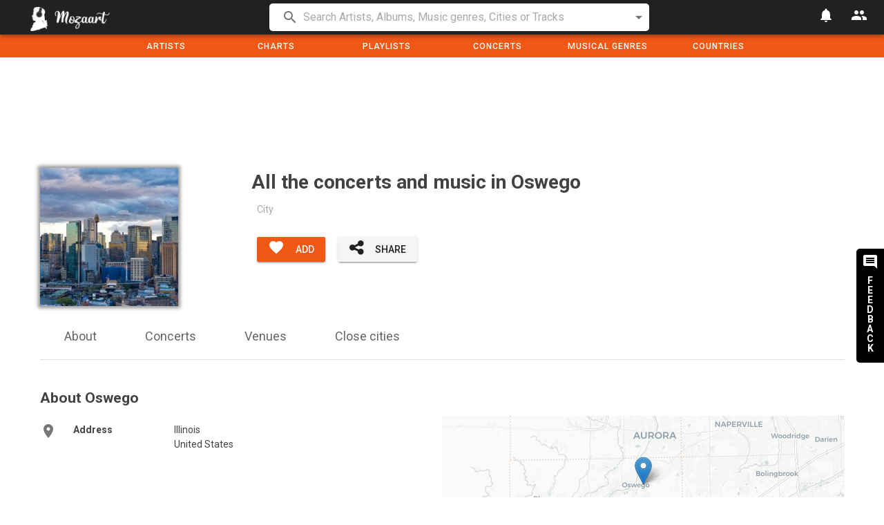

--- FILE ---
content_type: text/html; charset=utf-8
request_url: https://mozaart.com/en/city/oswego-us
body_size: 10030
content:
<!DOCTYPE html prefix="og: http://ogp.me/ns#">
  <html lang="en">
  <head>
    <meta charset="utf-8">
    <meta http-equiv="X-UA-Compatible" content="IE=edge">
    <meta name="viewport" content="width=device-width, initial-scale=1">
    <meta name="author" content="">
    <link rel="preconnect" href="https://fonts.gstatic.com" crossorigin>
    <link rel="preconnect" href="https://cdnjs.cloudflare.com" crossorigin>
    <link rel="preconnect" href="https://www.youtube.com" crossorigin>
    <link rel="preconnect" href="https://www.google-analytics.com" crossorigin>
    <link rel="preconnect" href="https://yt3.ggpht.com" crossorigin>
    <link rel="preconnect" href="https://i.scdn.co" crossorigin>
    <link rel="preconnect" href="https://i.ytimg.com" crossorigin>
    <link rel="preload" type="font/woff2" crossorigin href="https://maxcdn.bootstrapcdn.com/font-awesome/4.7.0/fonts/fontawesome-webfont.woff2?v=4.7.0" as="font">
    <link href="/css/app-f2af548fdf90094be0aa9bfcc6bb4edc.css?vsn=d" rel="preload" as="style" onload="this.onload=null;this.rel='stylesheet'">
    <link href="https://maxcdn.bootstrapcdn.com/font-awesome/4.7.0/css/font-awesome.min.css" rel="preload" as="style" onload="this.onload=null;this.rel='stylesheet'">
    <link href='https://fonts.googleapis.com/css?family=Roboto:300,400,500,700|Material+Icons' rel="preload" as="style" onload="this.onload=null;this.rel='stylesheet'">
    <link href="https://cdnjs.cloudflare.com/ajax/libs/vuetify/1.5.19/vuetify.min.css" rel="preload" as="style"  onload="this.onload=null;this.rel='stylesheet'">
    <link href="/css/app-f2af548fdf90094be0aa9bfcc6bb4edc.css?vsn=d" rel="stylesheet"  media="none" onload="if(media!='all')media='all'">
    <link href="https://maxcdn.bootstrapcdn.com/font-awesome/4.7.0/css/font-awesome.min.css" rel="stylesheet"  media="none" onload="if(media!='all')media='all'">
    <link href='https://fonts.googleapis.com/css?family=Roboto:300,400,500,700|Material+Icons' rel="stylesheet"  media="none" onload="if(media!='all')media='all'">
    <link href="https://cdnjs.cloudflare.com/ajax/libs/vuetify/1.5.18/vuetify.min.css" rel="stylesheet"  media="none" onload="if(media!='all')media='all'">
    <link rel="apple-touch-icon" sizes="57x57" href="/images/apple-icon-57x57.png">
    <link rel="apple-touch-icon" sizes="60x60" href="/images/apple-icon-60x60.png">
    <link rel="apple-touch-icon" sizes="72x72" href="/images/apple-icon-72x72.png">
    <link rel="apple-touch-icon" sizes="76x76" href="/images/apple-icon-76x76.png">
    <link rel="apple-touch-icon" sizes="114x114" href="/images/apple-icon-114x114.png">
    <link rel="apple-touch-icon" sizes="120x120" href="/images/apple-icon-120x120.png">
    <link rel="apple-touch-icon" sizes="144x144" href="/images/apple-icon-144x144.png">
    <link rel="apple-touch-icon" sizes="152x152" href="/images/apple-icon-152x152.png">
    <link rel="apple-touch-icon" sizes="180x180" href="/images/apple-icon-180x180.png">
    <link rel="icon" type="image/png" sizes="192x192"  href="/images/android-icon-192x192.png">
    <link rel="icon" type="image/png" sizes="32x32" href="/images/favicon-32x32.png">
    <link rel="icon" type="image/png" sizes="96x96" href="/images/favicon-96x96.png">
    <link rel="icon" type="image/png" sizes="16x16" href="/images/favicon-16x16.png">
    <link rel="manifest" href="/manifest/manifest.json">
    <meta name="msapplication-TileColor" content="#ffffff">
    <meta name="msapplication-TileImage" content="/ms-icon-144x144.png">
    <meta name="theme-color" content="#ffffff">
<title>Oswego: Upcoming concerts,  List of venues - Mozaart</title>
<meta name="description" content="Upcoming concerts and List of venues in Oswego. Discover what is comming to Oswego This Weekend." />
<meta name="robots" content="index, follow" />
<meta name="keywords" content="playlist, radio, artists, letter, music band, singers,free, legal,listen"/>
<meta property="og:title" content="Oswego: Upcoming concerts,  List of venues - Mozaart"/>
<meta property="og:url" content="https://mozaart.com/en/city/oswego-us" />
<meta property="og:type" content="article" />
<meta property="og:description" content="Upcoming concerts and List of venues in Oswego. Discover what is comming to Oswego This Weekend." />
<meta property="og:image" content="https://mozaart.com/images/city.png" />
<meta name="twitter:card" content="summary_large_image">
<meta name="twitter:site" content="@Mozaart_en" />
<meta name="twitter:title" content="Oswego: Upcoming concerts,  List of venues - Mozaart" />
<meta name="twitter:description" content="Upcoming concerts and List of venues in Oswego. Discover what is comming to Oswego This Weekend." />
<meta name="twitter:image" content="https://mozaart.com/images/city.png" />
<link rel="stylesheet" href="//unpkg.com/leaflet/dist/leaflet.css">


<link href="https://mozaart.com/es/city/oswego-us" hreflang="es" rel="alternate">

<link href="https://mozaart.com/fr/city/oswego-us" hreflang="fr" rel="alternate">

<link href="https://mozaart.com/it/city/oswego-us" hreflang="it" rel="alternate">

<link href="https://mozaart.com/de/city/oswego-us" hreflang="de" rel="alternate">

<link href="https://mozaart.com/pt/city/oswego-us" hreflang="pt" rel="alternate">

<link href="https://mozaart.com/ca/city/oswego-us" hreflang="ca" rel="alternate">

<link href="https://mozaart.com/city/oswego-us" hreflang="x-default" rel="alternate">

<link href="https://mozaart.com/en/city/oswego-us" rel="canonical">
    <script async src="https://pagead2.googlesyndication.com/pagead/js/adsbygoogle.js?client=ca-pub-9227766110669176"
         crossorigin="anonymous"></script>
    <script type="text/javascript">
      window.csrf_token = "AAQyDBY0ITF1Iz0MADwwBWFZD380fhtREGZ9dzvE1tTE-cWj-aMJD9w0";
      locale = "en";
    </script>
    <script>
    (function(i,s,o,g,r,a,m){i['GoogleAnalyticsObject']=r;i[r]=i[r]||function(){
    (i[r].q=i[r].q||[]).push(arguments)},i[r].l=1*new Date();a=s.createElement(o),
    m=s.getElementsByTagName(o)[0];a.async=1;a.src=g;m.parentNode.insertBefore(a,m)
    })(window,document,'script','https://www.google-analytics.com/analytics.js','ga');
    ga('create', 'UA-106137608-3', 'auto');
    ga('send', 'pageview');
    </script>
  </head>
  <style>
  #overlay{
    position: absolute;
    width: 100%;
    height: 100vh;
    background-color: #fff;
    z-index:100000;
  }
  #spinner{
    width: 100%;
    height: 100%;
    background: url(/images/spinning.gif) no-repeat center center;
  }
  </style>
  <body>
    <div id="inspire">
      <div id="overlay" v-if="overlay">
        <div id="spinner"></div>
      </div>
      <div id="feedback-container" @click="feedback=true">
        <v-icon>comment</v-icon>
        <span class="hidden-xs-only" id="feedback-text">FEEDBACK</span>
      </div>
      <div data-app="true" class="application page-main theme--light">
        <div class="application--wrap">
          <div class="content" id="main-holder">
            <v-toolbar
              color="grey darken-4"
              height="50"
              dark
              app
              fixed
            >
              <v-toolbar-side-icon class="hidden-md-and-up" @click.stop="dialogmenu = true"></v-toolbar-side-icon>
              <v-toolbar-title id="toolbar-title">

                <a href="/en"><img id="logo" alt="Mozaart logo" v-lazy="'/images/long-logo.png'"></a>
              </v-toolbar-title>
              <v-spacer></v-spacer>
              <v-btn icon @click="notification">
                <v-icon>notifications</v-icon>
              </v-btn>
              <v-btn icon v-if="!connected" @click="login = true">
                <v-icon>people</v-icon>
              </v-btn>
              <v-menu v-if="connected"
                 bottom
                 origin="center center"
                 transition="scale-transition"
                 offset-y
               >
                 <v-btn
                  slot="activator"
                  icon
                 >
                 <img class="round-img avatar-img" v-if="user_data.user_image" :src="user_data.user_image">
                 <v-icon  v-if="!user_data.user_image">person</v-icon>
                 </v-btn>
               <v-list>
                 <v-list-tile @click="moveTo('/en/myaccount')">
                  <v-list-tile-title>{{user_data.username}}</v-list-tile-title>
                </v-list-tile>
                <v-divider></v-divider>
                 <v-list-tile @click="">
                  <v-list-tile-title><a href="/api/auth/logout">Log out</a></v-list-tile-title>
                </v-list-tile>
               </v-list>
              </v-menu>
            </v-toolbar>
            <v-snackbar
              v-model="snackbar"
              :timeout="timeout"
              top
              white
            >
              {{ snack_text }}
              <v-btn
                color="white"
                flat
                @click="snackbar = false"
              >
                Close
              </v-btn>
            </v-snackbar>
            <div id="search-holder">
              <div  class="container search-container layout row wrap">
              <div  class="flex lg12 md10 offset-md1">
              <v-autocomplete
                :items="items"
                background-color="white"
                color="black"
                item-text="name"
                placeholder='Search Artists, Albums, Music genres, Cities or Tracks'
                :filter="idemFilter"
                return-object=true
                :search-input.sync="search"
                hide-no-data
                persistent-hint="true"
                prepend-inner-icon="search"
                v-model="select"
                @keyup.enter="querySearch"
                dense
                attach
              >
              <template slot="item" slot-scope="{ item, tile }">
                <v-list-tile-content>
                  <v-list-tile-title v-text="item.name"></v-list-tile-title>
                </v-list-tile-content>
                <v-list-tile-action>
                  <span v-if="item.type=='genre_page'">Music genre</span>
                  <span v-if="item.type=='playlist_page'">Playlist</span>
                  <span v-if="item.type=='artist_page'">Artist<v-icon v-if="connected" small @click.stop="toggle_favorite(item['slug'], 'artist')">add</v-icon></span>
                  <span v-if="item.type=='album_page'">Album<v-icon v-if="connected" small @click.stop="toggle_favorite(item['slug'], 'album')">add</v-icon></span>
                  <span v-if="item.type=='venue_page'">Venue<v-icon v-if="connected" small @click.stop="toggle_favorite(item['slug'], 'venue')">add</v-icon></span>
                  <span v-if="item.type=='city_page'">City<v-icon v-if="connected" small @click.stop="toggle_favorite(item['slug'], 'city')">add</v-icon></span>
                </v-list-tile-action>
              </template>
            </v-autocomplete>
              </div>
              </div>
            </div>
            <template>
              <v-tabs
                fixed-tabs color="#f15815"
                slider-color="yellow"
                class="hidden-sm-and-down"
                height="33"
                dark
              >
              <div class="v-tabs__div header-menu-tab">
                <a class="v-tabs__item v-tabs__item--active no-underline" href="/en/artists">
Artists
                </a>
              </div>
              <div class="v-tabs__div header-menu-tab">
                <a class="v-tabs__item v-tabs__item--active no-underline" href="/en/playlists/t/chart">
Charts
                </a>
              </div>
                <div class="v-tabs__div header-menu-tab">
                  <a class="v-tabs__item v-tabs__item--active no-underline" href="/en/playlists">
Playlists
                  </a>
                </div>
                <div class="v-tabs__div header-menu-tab">
                  <a class="v-tabs__item v-tabs__item--active no-underline" href="/en/concerts">
Concerts
                  </a>
                </div>
                <div class="v-tabs__div header-menu-tab">
                  <a class="v-tabs__item v-tabs__item--active no-underline" href="/en/genres">
Musical Genres
                  </a>
                </div>
                <div class="v-tabs__div header-menu-tab">
                  <a class="v-tabs__item v-tabs__item--active no-underline" href="/en/countries">
Countries
                  </a>
                </div>
              </v-tabs>
            </template>
          <div id="grid-container">
            <div class="container" id="inside-grid-container">
              <div class="ad-holder">
                <!-- Header Mozaart -->

                <ins class="adsbygoogle"
                     style="display:inline-block;width:720px;height:150px"
                     data-ad-client="ca-pub-9227766110669176"
                     data-ad-slot="2099782058"></ins>

                <script>
                     (adsbygoogle = window.adsbygoogle || []).push({});
                </script>
              </div>
<div class="layout row wrap">
  <div class="flex lg3 md3 sm5 xs5 text-sm-left text-xs-center">
    <img class="flex top-section-img" alt="Picture of Oswego" src="/images/city.png">
  </div>
  <div class="flex lg9 md9 sm7 xs7 text-xs-left">
    <div class="layout row wrap top-section-infos">
      <div class="flex sm12 xs12">
        <h1>
All the concerts and music in Oswego
        </h1>
      </div>
      <div class="flex xs12">
        <div class="layout row wrap">
          <div class="top-section-info-text flex md4 hidden-sm-and-down">
City
          </div>
        </div>
      </div>
      <div class="flex xs12 top-section-buttons">
        <v-btn color="#f15815" class="white--text btn-small" @click="toggle_favorite('oswego-us', 'city')" v-if="(user_data && !is_favorite('oswego-us', 'city')) || !connected">
          <v-icon left dark class="btn-small-icon">favorite</v-icon><span class="hidden-xs-only">Add</span>
        </v-btn>
        <v-btn color="grey" class="white--text btn-small" @click="toggle_favorite('oswego-us', 'city')" v-if="user_data && is_favorite('oswego-us', 'city')">
          <v-icon left dark class="btn-small-icon">check</v-icon><span class="hidden-xs-only">Added</span>
        </v-btn>
        <v-btn color="light-gray" class="btn-small" @click="sharePage('top')">
          <v-icon left dark class="btn-small-icon">fa-share-alt</v-icon><span class="hidden-xs-only">Share</span>
        </v-btn>
      </div>
    </div>
  </div>
</div>
<div class="layout row wrap">
  <div class="flex xs12 text-xs-center top-anchor-container">
    <div class="layout row wrap">
      <div class="top-anchor">
        <a href="#about" class="anchor-link">About</a>
      </div>
      <div class="top-anchor">
        <a href="#concerts" class="anchor-link">Concerts</a>
      </div>
      <div class="top-anchor">
        <a href="#venues" class="anchor-link">Venues</a>
      </div>
      <div class="top-anchor">
        <a href="#cities" class="anchor-link">Close cities</a>
      </div>
    </div>
  </div>
</div>
<a name="about" class="section-anchor"></a>
<div class="layout row wrap section-container">
  <div class="flex xs12 text-xs-left section-title">
    <h2>
About Oswego
    </h2>
  </div>
  <div class="flex xs12">
    <div class="layout row wrap">
      <div class="flex md6 xs12 text-xs-left">
        <div class="layout row wrap location-item-line">
          <div class="flex sm1 xs2">
            <b><v-icon clas="">location_on</v-icon></b>
          </div>
          <div class="flex sm3 hidden-xs-only">
             <b>Address</b>
          </div>
          <div class="flex sm8 xs10">

            <div>
Illinois
            </div>

            <div>
              <a href="/en/c/united-states">
United States
              </a>
            </div>
          </div>
        </div>
      </div>
      <div class="map-event-holder flex md6 hidden-sm-and-down">
        <template>
          <l-map id="map-event"
            :zoom="10"
            :center="[41.6832,-88.3382]"
            :bounds="bounds"
            ref="map"
          >
            <l-tile-layer :url="url"></l-tile-layer>
            <l-marker class="pointer" :lat-lng="[41.6832,-88.3382]"></l-marker>
          </l-map>
        </template>
      </div>
    </div>
  </div>
</div>
<a name="concerts" class="section-anchor"></a>



<a name="venues" class="section-anchor"></a>
<div class="layout row wrap section-container">
  <div class="flex xs12 text-xs-left section-title">
    <h2>
Venues in Oswego
    </h2>
  </div>
  <div class="flex xs12">
    <div class="layout row wrap">

    </div>
  </div>
</div>
<a name="cities" class="section-anchor"></a>
<div class="layout row wrap section-container">
  <div class="flex xs12 text-xs-left section-title">
    <h2>
Close cities Oswego
    </h2>
  </div>
  <div class="flex xs12">
    <div class="layout row wrap">

      <div class="flex lg3 md3 sm4 xs6 venue-item-div text-xs-left">
        <a class="" href="/en/city/arlington-us">
        <v-icon>location_city</v-icon> Arlington
        </a>
      </div>

      <div class="flex lg3 md3 sm4 xs6 venue-item-div text-xs-left">
        <a class="" href="/en/city/waterford-us">
        <v-icon>location_city</v-icon> Waterford
        </a>
      </div>

      <div class="flex lg3 md3 sm4 xs6 venue-item-div text-xs-left">
        <a class="" href="/en/city/williamsport-us">
        <v-icon>location_city</v-icon> Williamsport
        </a>
      </div>

      <div class="flex lg3 md3 sm4 xs6 venue-item-div text-xs-left">
        <a class="" href="/en/city/gun-barrel-city-us">
        <v-icon>location_city</v-icon> Gun Barrel City
        </a>
      </div>

      <div class="flex lg3 md3 sm4 xs6 venue-item-div text-xs-left">
        <a class="" href="/en/city/alexander-us">
        <v-icon>location_city</v-icon> Alexander
        </a>
      </div>

      <div class="flex lg3 md3 sm4 xs6 venue-item-div text-xs-left">
        <a class="" href="/en/city/west-haven-us">
        <v-icon>location_city</v-icon> West Haven
        </a>
      </div>

      <div class="flex lg3 md3 sm4 xs6 venue-item-div text-xs-left">
        <a class="" href="/en/city/zimmerman-us">
        <v-icon>location_city</v-icon> Zimmerman
        </a>
      </div>

      <div class="flex lg3 md3 sm4 xs6 venue-item-div text-xs-left">
        <a class="" href="/en/city/franklin-us">
        <v-icon>location_city</v-icon> Franklin
        </a>
      </div>

      <div class="flex lg3 md3 sm4 xs6 venue-item-div text-xs-left">
        <a class="" href="/en/city/honesdale-us">
        <v-icon>location_city</v-icon> Honesdale
        </a>
      </div>

      <div class="flex lg3 md3 sm4 xs6 venue-item-div text-xs-left">
        <a class="" href="/en/city/corinth-us">
        <v-icon>location_city</v-icon> Corinth
        </a>
      </div>

      <div class="flex lg3 md3 sm4 xs6 venue-item-div text-xs-left">
        <a class="" href="/en/city/dallas-fort-worth-us">
        <v-icon>location_city</v-icon> Dallas - Fort Worth
        </a>
      </div>

      <div class="flex lg3 md3 sm4 xs6 venue-item-div text-xs-left">
        <a class="" href="/en/city/taft-us">
        <v-icon>location_city</v-icon> Taft
        </a>
      </div>

      <div class="flex lg3 md3 sm4 xs6 venue-item-div text-xs-left">
        <a class="" href="/en/city/blue-island-us">
        <v-icon>location_city</v-icon> Blue Island
        </a>
      </div>

      <div class="flex lg3 md3 sm4 xs6 venue-item-div text-xs-left">
        <a class="" href="/en/city/zachary-us">
        <v-icon>location_city</v-icon> Zachary
        </a>
      </div>

      <div class="flex lg3 md3 sm4 xs6 venue-item-div text-xs-left">
        <a class="" href="/en/city/rowlett-us">
        <v-icon>location_city</v-icon> Rowlett
        </a>
      </div>

      <div class="flex lg3 md3 sm4 xs6 venue-item-div text-xs-left">
        <a class="" href="/en/city/avon-park-us">
        <v-icon>location_city</v-icon> Avon Park
        </a>
      </div>

      <div class="flex lg3 md3 sm4 xs6 venue-item-div text-xs-left">
        <a class="" href="/en/city/maywood-us">
        <v-icon>location_city</v-icon> Maywood
        </a>
      </div>

      <div class="flex lg3 md3 sm4 xs6 venue-item-div text-xs-left">
        <a class="" href="/en/city/van-wert-us">
        <v-icon>location_city</v-icon> Van Wert
        </a>
      </div>

      <div class="flex lg3 md3 sm4 xs6 venue-item-div text-xs-left">
        <a class="" href="/en/city/simpsonville-us">
        <v-icon>location_city</v-icon> Simpsonville
        </a>
      </div>

      <div class="flex lg3 md3 sm4 xs6 venue-item-div text-xs-left">
        <a class="" href="/en/city/middleton-us">
        <v-icon>location_city</v-icon> Middleton
        </a>
      </div>

      <div class="flex lg3 md3 sm4 xs6 venue-item-div text-xs-left">
        <a class="" href="/en/city/harriman-us">
        <v-icon>location_city</v-icon> Harriman
        </a>
      </div>

      <div class="flex lg3 md3 sm4 xs6 venue-item-div text-xs-left">
        <a class="" href="/en/city/coraopolis-us">
        <v-icon>location_city</v-icon> Coraopolis
        </a>
      </div>

      <div class="flex lg3 md3 sm4 xs6 venue-item-div text-xs-left">
        <a class="" href="/en/city/rolling-meadows-us">
        <v-icon>location_city</v-icon> Rolling Meadows
        </a>
      </div>

      <div class="flex lg3 md3 sm4 xs6 venue-item-div text-xs-left">
        <a class="" href="/en/city/donna-us">
        <v-icon>location_city</v-icon> Donna
        </a>
      </div>

    </div>
  </div>
</div>
<div class="layout row wrap">
  <ol id="breadcrumbs" class="flex xs12 text-xs-left" itemscope itemtype="http://schema.org/BreadcrumbList">
    <li itemprop="itemListElement" itemscope
        itemtype="http://schema.org/ListItem">
      <a itemtype="http://schema.org/Thing"
         itemprop="item" href="/en">
          <span itemprop="name">Home</span> ›</a>
      <meta itemprop="position" content="1" />
    </li>
    <li itemprop="itemListElement" itemscope
        itemtype="http://schema.org/ListItem">
      <a itemtype="http://schema.org/Thing"
         itemprop="item" href="/en/countries">
        <span itemprop="name">Countries</span> ›</a>
      <meta itemprop="position" content="2" />
    </li>
    <li itemprop="itemListElement" itemscope
        itemtype="http://schema.org/ListItem">
      <a itemtype="http://schema.org/Thing"
         itemprop="item" href="/en/c/united-states">
        <span itemprop="name">united-states</span> ›</a>
      <meta itemprop="position" content="3" />
    </li>
    <li itemprop="itemListElement" itemscope
        itemtype="http://schema.org/ListItem">
      <a itemtype="http://schema.org/Thing"
         itemprop="item" href="/en/city/oswego-us">
        <span itemprop="name">Oswego</span></a>
      <meta itemprop="position" content="4" />
    </li>
  </ol>
</div>
<script>
var type = 'city';
var position = null
</script>


              <div class="layout row wrap section-container">
                <div class="flex xs12 text-xs-left section-title">
                  <div class="layout row wrap">
                    <h2 class="flex xs10">
Top Playlists
                    </h2>
                    <a class="flex xs2 section-title-link text-xs-right" href="/en/playlists">
See all ›
                    </a>
                  </div>
                </div>
                <div class="flex xs12">
                  <div class="scrolling-wrapper">

                        <div class="playlist-card">
                        <a href="/en/p/top-50-united-states">
                          <div class="playlist-card-holder">
                            <img class="flex playlist-card-img" alt="Image of Top 50 United States" v-lazy="'https://mozaart.com/images/playlist/playlists/top-50-united-states.png'">
                            <div class="text-xs-left playlist-card-name">
Top 50 United States
                            </div>
                          </div>
                        </a>
                        </div>

                        <div class="playlist-card">
                        <a href="/en/p/top-50-brazil">
                          <div class="playlist-card-holder">
                            <img class="flex playlist-card-img" alt="Image of Top 50 Brazil" v-lazy="'https://mozaart.com/images/playlist/playlists/top-50-brazil.png'">
                            <div class="text-xs-left playlist-card-name">
Top 50 Brazil
                            </div>
                          </div>
                        </a>
                        </div>

                        <div class="playlist-card">
                        <a href="/en/p/top-50-united-kingdom">
                          <div class="playlist-card-holder">
                            <img class="flex playlist-card-img" alt="Image of Top 50 United Kingdom" v-lazy="'https://mozaart.com/images/playlist/playlists/top-50-united-kingdom.png'">
                            <div class="text-xs-left playlist-card-name">
Top 50 United Kingdom
                            </div>
                          </div>
                        </a>
                        </div>

                        <div class="playlist-card">
                        <a href="/en/p/top-50-germany">
                          <div class="playlist-card-holder">
                            <img class="flex playlist-card-img" alt="Image of Top 50 Germany" v-lazy="'https://mozaart.com/images/playlist/playlists/top-50-germany.png'">
                            <div class="text-xs-left playlist-card-name">
Top 50 Germany
                            </div>
                          </div>
                        </a>
                        </div>

                        <div class="playlist-card">
                        <a href="/en/p/top-50-spain">
                          <div class="playlist-card-holder">
                            <img class="flex playlist-card-img" alt="Image of Top 50 Spain" v-lazy="'https://mozaart.com/images/playlist/playlists/top-50-spain.png'">
                            <div class="text-xs-left playlist-card-name">
Top 50 Spain
                            </div>
                          </div>
                        </a>
                        </div>

                        <div class="playlist-card">
                        <a href="/en/p/top-50-mexico">
                          <div class="playlist-card-holder">
                            <img class="flex playlist-card-img" alt="Image of Top 50 Mexico" v-lazy="'https://mozaart.com/images/playlist/playlists/top-50-mexico.png'">
                            <div class="text-xs-left playlist-card-name">
Top 50 Mexico
                            </div>
                          </div>
                        </a>
                        </div>

                        <div class="playlist-card">
                        <a href="/en/p/top-50-argentina">
                          <div class="playlist-card-holder">
                            <img class="flex playlist-card-img" alt="Image of Top 50 Argentina" v-lazy="'https://mozaart.com/images/playlist/playlists/top-50-argentina.png'">
                            <div class="text-xs-left playlist-card-name">
Top 50 Argentina
                            </div>
                          </div>
                        </a>
                        </div>

                        <div class="playlist-card">
                        <a href="/en/p/top-50-italy">
                          <div class="playlist-card-holder">
                            <img class="flex playlist-card-img" alt="Image of Top 50 Italy" v-lazy="'https://mozaart.com/images/playlist/playlists/top-50-italy.png'">
                            <div class="text-xs-left playlist-card-name">
Top 50 Italy
                            </div>
                          </div>
                        </a>
                        </div>

                  </div>
                </div>
              </div>
              <div class="layout row wrap">
                <div class="flex xs12 sm12 section-container">
                  <div class="flex xs12 text-xs-left section-title">
                    <div class="layout row wrap">
                      <h2 class="flex xs10">
Trending right now on mozaart
                      </h2>
                    </div>
                  </div>


                  <a class="no-underline" href="/en/t/rockstar-feat-roddy-ricch-dababy">
                    <div class="flex xs12 text-xs-left table-row layout row wrap">
                      <div class="flex xs1 table-row-rank">
1
                      </div>
                      <div class="flex xs8 table-row-holder">
                        <div class='table-row-thumbnail'><img alt="ROCKSTAR (feat. Roddy Ricch) by DaBaby, Roddy Ricch" v-lazy="'https://i.ytimg.com/vi/83xBPCw5hh4/default.jpg'"></div>
                        <div class='table-row-inline'>
                          <div class="table-row-title">ROCKSTAR (feat. Roddy Ricch)</div>
                        </div>
                      </div>
                      <div class="flex xs3 table-row-holder">
                        <div class="table-row-subtitle">DaBaby, Roddy Ricch</div>
                      </div>
                    </div>
                  </a>



                  <a class="no-underline" href="/en/t/for-the-night-feat-lil-baby-dababy-baby">
                    <div class="flex xs12 text-xs-left table-row layout row wrap">
                      <div class="flex xs1 table-row-rank">
2
                      </div>
                      <div class="flex xs8 table-row-holder">
                        <div class='table-row-thumbnail'><img alt="For The Night (feat. Lil Baby &amp; DaBaby) by Pop Smoke, Lil Baby, DaBaby" v-lazy="'https://i.ytimg.com/vi/Q9pjm4cNsfc/default.jpg'"></div>
                        <div class='table-row-inline'>
                          <div class="table-row-title">For The Night (feat. Lil Baby &amp; DaBaby)</div>
                        </div>
                      </div>
                      <div class="flex xs3 table-row-holder">
                        <div class="table-row-subtitle">Pop Smoke, Lil Baby, DaBaby</div>
                      </div>
                    </div>
                  </a>



                  <a class="no-underline" href="/en/t/watermelon-sugar-harry-styles">
                    <div class="flex xs12 text-xs-left table-row layout row wrap">
                      <div class="flex xs1 table-row-rank">
3
                      </div>
                      <div class="flex xs8 table-row-holder">
                        <div class='table-row-thumbnail'><img alt="Watermelon Sugar by Harry Styles" v-lazy="'https://i.ytimg.com/vi/7-x3uD5z1bQ/default.jpg'"></div>
                        <div class='table-row-inline'>
                          <div class="table-row-title">Watermelon Sugar</div>
                        </div>
                      </div>
                      <div class="flex xs3 table-row-holder">
                        <div class="table-row-subtitle">Harry Styles</div>
                      </div>
                    </div>
                  </a>



                  <a class="no-underline" href="/en/t/the-woo-feat-50-cent-roddy-ricch-50-cent">
                    <div class="flex xs12 text-xs-left table-row layout row wrap">
                      <div class="flex xs1 table-row-rank">
4
                      </div>
                      <div class="flex xs8 table-row-holder">
                        <div class='table-row-thumbnail'><img alt="The Woo (feat. 50 Cent &amp; Roddy Ricch) by Pop Smoke, 50 Cent, Roddy Ricch" v-lazy="'https://i.ytimg.com/vi/24cbJedcfsc/default.jpg'"></div>
                        <div class='table-row-inline'>
                          <div class="table-row-title">The Woo (feat. 50 Cent &amp; Roddy Ricch)</div>
                        </div>
                      </div>
                      <div class="flex xs3 table-row-holder">
                        <div class="table-row-subtitle">Pop Smoke, 50 Cent, Roddy Ricch</div>
                      </div>
                    </div>
                  </a>



                  <a class="no-underline" href="/en/t/whats-poppin-feat-dababy-tory-lanez-lil-wayne-remix-jack-harlow">
                    <div class="flex xs12 text-xs-left table-row layout row wrap">
                      <div class="flex xs1 table-row-rank">
5
                      </div>
                      <div class="flex xs8 table-row-holder">
                        <div class='table-row-thumbnail'><img alt="WHATS POPPIN (feat. DaBaby, Tory Lanez &amp; Lil Wayne) - Remix by Jack Harlow, DaBaby, Lil Wayne, Tory Lanez" v-lazy="'https://i.ytimg.com/vi/EoxkdcQAZmQ/default.jpg'"></div>
                        <div class='table-row-inline'>
                          <div class="table-row-title">WHATS POPPIN (feat. DaBaby, Tory Lanez &amp; Lil Wayne) - Remix</div>
                        </div>
                      </div>
                      <div class="flex xs3 table-row-holder">
                        <div class="table-row-subtitle">Jack Harlow, DaBaby, Lil Wayne, Tory Lanez</div>
                      </div>
                    </div>
                  </a>



                  <a class="no-underline" href="/en/t/blinding-lights-the-weeknd">
                    <div class="flex xs12 text-xs-left table-row layout row wrap">
                      <div class="flex xs1 table-row-rank">
6
                      </div>
                      <div class="flex xs8 table-row-holder">
                        <div class='table-row-thumbnail'><img alt="Blinding Lights by The Weeknd" v-lazy="'https://i.ytimg.com/vi/fHI8X4OXluQ/default.jpg'"></div>
                        <div class='table-row-inline'>
                          <div class="table-row-title">Blinding Lights</div>
                        </div>
                      </div>
                      <div class="flex xs3 table-row-holder">
                        <div class="table-row-subtitle">The Weeknd</div>
                      </div>
                    </div>
                  </a>



                  <a class="no-underline" href="/en/t/blueberry-faygo-lil-mosey">
                    <div class="flex xs12 text-xs-left table-row layout row wrap">
                      <div class="flex xs1 table-row-rank">
7
                      </div>
                      <div class="flex xs8 table-row-holder">
                        <div class='table-row-thumbnail'><img alt="Blueberry Faygo by Lil Mosey" v-lazy="'https://i.ytimg.com/vi/xreinp0-Yj4/default.jpg'"></div>
                        <div class='table-row-inline'>
                          <div class="table-row-title">Blueberry Faygo</div>
                        </div>
                      </div>
                      <div class="flex xs3 table-row-holder">
                        <div class="table-row-subtitle">Lil Mosey</div>
                      </div>
                    </div>
                  </a>



                    <div class="flex xs12 text-xs-left table-row layout row wrap">
                      <div class="flex xs1 table-row-rank">
8
                      </div>
                      <div class="flex xs8 table-row-holder">
                        <div class='table-row-thumbnail'><img alt="Party Girl by StaySolidRocky" v-lazy="'https://i.ytimg.com/vi/1KlNDZpCkHc/default.jpg'"></div>
                        <div class='table-row-inline'>
                          <div class="table-row-title">Party Girl</div>
                        </div>
                      </div>
                      <div class="flex xs3 table-row-holder">
                        <div class="table-row-subtitle">StaySolidRocky</div>
                      </div>
                    </div>



                  <a class="no-underline" href="/en/t/savage-love-laxed-siren-beat-jason-derulo">
                    <div class="flex xs12 text-xs-left table-row layout row wrap">
                      <div class="flex xs1 table-row-rank">
9
                      </div>
                      <div class="flex xs8 table-row-holder">
                        <div class='table-row-thumbnail'><img alt="Savage Love (Laxed - Siren Beat) by Jawsh 685, Jason Derulo" v-lazy="'https://i.ytimg.com/vi/LPaICVMoN0U/default.jpg'"></div>
                        <div class='table-row-inline'>
                          <div class="table-row-title">Savage Love (Laxed - Siren Beat)</div>
                        </div>
                      </div>
                      <div class="flex xs3 table-row-holder">
                        <div class="table-row-subtitle">Jawsh 685, Jason Derulo</div>
                      </div>
                    </div>
                  </a>



                  <a class="no-underline" href="/en/t/we-paid-feat-42-dugg-baby">
                    <div class="flex xs12 text-xs-left table-row layout row wrap">
                      <div class="flex xs1 table-row-rank">
10
                      </div>
                      <div class="flex xs8 table-row-holder">
                        <div class='table-row-thumbnail'><img alt="We Paid (feat. 42 Dugg) by Lil Baby, 42 Dugg" v-lazy="'https://i.ytimg.com/vi/GErG9femMQk/default.jpg'"></div>
                        <div class='table-row-inline'>
                          <div class="table-row-title">We Paid (feat. 42 Dugg)</div>
                        </div>
                      </div>
                      <div class="flex xs3 table-row-holder">
                        <div class="table-row-subtitle">Lil Baby, 42 Dugg</div>
                      </div>
                    </div>
                  </a>


                </div>
              </div>
              <div class="layout row wrap">
                <div class="flex xs12 sm12 section-container">
                  <div class="flex xs12 text-xs-left section-title">
                    <div class="layout row wrap">
                      <h2 class="flex xs10">
Hottest videos on mozaart right now
                      </h2>
                    </div>
                  </div>
                  <div class="scrolling-wrapper ">

                    <div class="viral-card">

                        <div class="flex">
                          <div><img alt="Notion by The Rare Occasions" v-lazy="'https://i.ytimg.com/vi/Co7t6NxsW-4/mqdefault.jpg'"></div>
                          <div class="table-row-title">Notion</div>
                          <div class="table-row-subtitle">The Rare Occasions</div>
                        </div>

                    </div>

                    <div class="viral-card">

                        <div class="flex">
                          <div><img alt="Está Dañada by Ivan Cornejo" v-lazy="'https://i.ytimg.com/vi/OdDzZvwUmJE/mqdefault.jpg'"></div>
                          <div class="table-row-title">Está Dañada</div>
                          <div class="table-row-subtitle">Ivan Cornejo</div>
                        </div>

                    </div>

                    <div class="viral-card">

                        <div class="flex">
                          <div><img alt="The Red Means I Love You by Madds Buckley" v-lazy="'https://i.ytimg.com/vi/Pj6ntDEEfeE/mqdefault.jpg'"></div>
                          <div class="table-row-title">The Red Means I Love You</div>
                          <div class="table-row-subtitle">Madds Buckley</div>
                        </div>

                    </div>

                    <div class="viral-card">

                        <div class="flex">
                          <div><img alt="love nwantiti (ah ah ah) by CKay" v-lazy="'https://i.ytimg.com/vi/D-YDEyuDxWU/mqdefault.jpg'"></div>
                          <div class="table-row-title">love nwantiti (ah ah ah)</div>
                          <div class="table-row-subtitle">CKay</div>
                        </div>

                    </div>

                    <div class="viral-card">

                        <div class="flex">
                          <div><img alt="masquerade by Siouxxie" v-lazy="'https://i.ytimg.com/vi/-3ItsoTXjTQ/mqdefault.jpg'"></div>
                          <div class="table-row-title">masquerade</div>
                          <div class="table-row-subtitle">Siouxxie</div>
                        </div>

                    </div>

                    <div class="viral-card">

                        <div class="flex">
                          <div><img alt="love nwantiti (feat. DJ Yo &amp; AX&#39;EL) - Remix by CKay, DJ Yo, AX&#39;EL" v-lazy="'https://i.ytimg.com/vi/NsNPpZwmwKE/mqdefault.jpg'"></div>
                          <div class="table-row-title">love nwantiti (feat. DJ Yo &amp; AX&#39;EL) - Remix</div>
                          <div class="table-row-subtitle">CKay, DJ Yo, AX&#39;EL</div>
                        </div>

                    </div>

                    <div class="viral-card">

                      <a class="no-underline" href="/en/t/do-it-to-it-cherish">
                        <div class="flex">
                          <div><img alt="Do It to It by Cherish feat. Sean Paul" v-lazy="'https://i.ytimg.com/vi/z0bePE-qI7o/mqdefault.jpg'"></div>
                          <div class="table-row-title">Do It to It</div>
                          <div class="table-row-subtitle">Cherish feat. Sean Paul</div>
                        </div>
                      </a>

                    </div>

                    <div class="viral-card">

                        <div class="flex">
                          <div><img alt="MONEY by LISA" v-lazy="'https://i.ytimg.com/vi/rZYxzen9uEA/mqdefault.jpg'"></div>
                          <div class="table-row-title">MONEY</div>
                          <div class="table-row-subtitle">LISA</div>
                        </div>

                    </div>

                    <div class="viral-card">

                        <div class="flex">
                          <div><img alt="this is what falling in love feels like by JVKE" v-lazy="'https://i.ytimg.com/vi/gwz7PRJpdsU/mqdefault.jpg'"></div>
                          <div class="table-row-title">this is what falling in love feels like</div>
                          <div class="table-row-subtitle">JVKE</div>
                        </div>

                    </div>

                    <div class="viral-card">

                        <div class="flex">
                          <div><img alt="Two Moons by BoyWithUke" v-lazy="'https://i.ytimg.com/vi/XynJry1IatE/mqdefault.jpg'"></div>
                          <div class="table-row-title">Two Moons</div>
                          <div class="table-row-subtitle">BoyWithUke</div>
                        </div>

                    </div>

                  </div>
                </div>
              </div>


              <div class="container footer-links text-xs-left">
                <h3 class="section-title">You might also be interested in<h3>
                <div class="layout row wrap text-xs-center">

                  <div class="flex sm4 xs12">
                    <a href="/en/b/top-5-speakers-2019-for-all-budgets">
                      <div class="blog-footer-link-img-holder">
                        <img  v-lazy="'/images/blog/medium/spektor-2-walnut-stereo-stand.jpg'" alt="Top 5 speakers 2019 for all budgets">
                      </div>
                      <h4 class="blog-footer-link-title">Top 5 speakers 2019 for all budgets</h4>
                    </a>
                  </div>

                  <div class="flex sm4 xs12">
                    <a href="/en/b/best-earbuds-2019">
                      <div class="blog-footer-link-img-holder">
                        <img  v-lazy="'/images/blog/medium/Cambridge_Audio_Melomania1_gallery_01.jpg'" alt="The best earbuds in 2019">
                      </div>
                      <h4 class="blog-footer-link-title">The best earbuds in 2019</h4>
                    </a>
                  </div>

                  <div class="flex sm4 xs12">
                    <a href="/en/b/the-best-hearphone-for-running-in-2019">
                      <div class="blog-footer-link-img-holder">
                        <img  v-lazy="'/images/blog/medium/180503_174547_5.jpg'" alt="The best hearphone for sport 2019">
                      </div>
                      <h4 class="blog-footer-link-title">The best hearphone for sport 2019</h4>
                    </a>
                  </div>

                </div>
              </div>

              <ins class="adsbygoogle"
                   style="display:block"
                   data-ad-format="autorelaxed"
                   data-ad-client="ca-pub-9227766110669176"
                   data-ad-slot="6018631139"></ins>
              <script>
                   (adsbygoogle = window.adsbygoogle || []).push({});
              </script>
              <div class="layout row wrap">
                <div class="flex xs6 offset-xs3 footer-section-title">
Share this page on:
                </div>
                <div class="flex sm8 xs12 offset-sm2 share-line layout row wrap">
                  <div class='flex sm2 xs12 offset-sm2 fb-share' flat @click="facebook">
                    <v-icon>fa-facebook</v-icon>
                    <div class="company-name hidden-sm-and-up">Facebook</div>
                  </div>
                  <div class='flex sm2 xs12 tw-share' flat @click="twitter">
                    <v-icon>fa-twitter</v-icon>
                    <div class="company-name hidden-sm-and-up">Twitter</div>
                  </div>
                  <div class='flex sm2 xs12 wa-share' flat @click="whatsapp">
                    <v-icon>fa-whatsapp</v-icon>
                    <div class="company-name hidden-sm-and-up">Whatsapp</div>
                  </div>
                  <div class='flex sm2 xs12 mail-share' flat>
                    <a href="mailto:?body=https://mozaart.com/en/city/oswego-us"><v-icon>fa-envelope</v-icon>
                    <div class="company-name hidden-sm-and-up">by Mail</div>
                    </a>
                  </div>
                </div>
                <div class="flex xs6 offset-xs3 footer-section-title">
Artist by letter
                </div>
                <div class="flex xs12 layout row wrap text-xs-center share-line">
                  <div class="letter-button"><a href="/en/artists/a/0">A</a></div>
                  <div class="letter-button"><a href="/en/artists/b/0">B</a></div>
                  <div class="letter-button"><a href="/en/artists/c/0">C</a></div>
                  <div class="letter-button"><a href="/en/artists/d/0">D</a></div>
                  <div class="letter-button"><a href="/en/artists/e/0">E</a></div>
                  <div class="letter-button"><a href="/en/artists/f/0">F</a></div>
                  <div class="letter-button"><a href="/en/artists/g/0">G</a></div>
                  <div class="letter-button"><a href="/en/artists/h/0">H</a></div>
                  <div class="letter-button"><a href="/en/artists/i/0">I</a></div>
                  <div class="letter-button"><a href="/en/artists/j/0">J</a></div>
                  <div class="letter-button"><a href="/en/artists/k/0">K</a></div>
                  <div class="letter-button"><a href="/en/artists/l/0">L</a></div>
                  <div class="letter-button"><a href="/en/artists/m/0">M</a></div>
                  <div class="letter-button"><a href="/en/artists/n/0">N</a></div>
                  <div class="letter-button"><a href="/en/artists/o/0">O</a></div>
                  <div class="letter-button"><a href="/en/artists/p/0">P</a></div>
                  <div class="letter-button"><a href="/en/artists/q/0">Q</a></div>
                  <div class="letter-button"><a href="/en/artists/r/0">R</a></div>
                  <div class="letter-button"><a href="/en/artists/s/0">S</a></div>
                  <div class="letter-button"><a href="/en/artists/t/0">T</a></div>
                  <div class="letter-button"><a href="/en/artists/u/0">U</a></div>
                  <div class="letter-button"><a href="/en/artists/v/0">V</a></div>
                  <div class="letter-button"><a href="/en/artists/w/0">W</a></div>
                  <div class="letter-button"><a href="/en/artists/x/0">X</a></div>
                  <div class="letter-button"><a href="/en/artists/y/0">Y</a></div>
                  <div class="letter-button"><a href="/en/artists/z/0">Z</a></div>
                </div>
                <div class="flex xs6 offset-xs3 footer-section-title">
Browse music by style
                </div>
                <div class="flex xs12 layout row wrap text-xs-left share-line">
                  <div class="flex sm2 xs3"><a href="/en/genre/jazz"><div class="inside-a">Jazz</div></a></div>
                  <div class="flex sm2 xs3"><a href="/en/genre/blues"><div class="inside-a">Blues</div></a></div>
                  <div class="flex sm2 xs3"><a href="/en/genre/bossa-nova"><div class="inside-a">Bossa nova</div></a></div>
                  <div class="flex sm2 xs3"><a href="/en/genre/rock"><div class="inside-a">Rock</div></a></div>
                  <div class="flex sm2 xs3"><a href="/en/genre/country-music"><div class="inside-a">Country</div></a></div>
                  <div class="flex sm2 xs3"><a href="/en/genre/classical"><div class="inside-a">Classical</div></a></div>
                  <div class="flex sm2 xs3"><a href="/en/genre/pop-folk"><div class="inside-a">Pop folk</div></a></div>
                  <div class="flex sm2 xs3"><a href="/en/genre/pop-music"><div class="inside-a">Pop</div></a></div>
                  <div class="flex sm2 xs3"><a href="/en/genre/house-music"><div class="inside-a">House</div></a></div>
                  <div class="flex sm2 xs3"><a href="/en/genre/metal"><div class="inside-a">Metal</div></a></div>
                  <div class="flex sm2 xs3"><a href="/en/genre/celtic-fusion"><div class="inside-a">Celtic fusion</div></a></div>
                  <div class="flex sm2 xs3"><a href="/en/genre/dubstep"><div class="inside-a">Dubstep</div></a></div>
                  <div class="flex sm2 xs3"><a href="/en/genre/electro"><div class="inside-a">Electro</div></a></div>
                  <div class="flex sm2 xs3"><a href="/en/genre/flamenco"><div class="inside-a">Flamenco</div></a></div>
                  <div class="flex sm2 xs3"><a href="/en/genre/grunge"><div class="inside-a">Grunge</div></a></div>
                  <div class="flex sm2 xs3"><a href="/en/genre/hip-hop"><div class="inside-a">Hip Hop</div></a></div>
                  <div class="flex sm2 xs3"><a href="/en/genre/soul-music"><div class="inside-a">Soul</div></a></div>
                  <div class="flex sm2 xs3"><a href="/en/genre/tango"><div class="inside-a">Tango</div></a></div>
                  <div class="flex sm2 xs3"><a href="/en/genre/tecno"><div class="inside-a">Tecno</div></a></div>
                  <div class="flex sm2 xs3"><a href="/en/genre/reggae"><div class="inside-a">Reggae</div></a></div>
                  <div class="flex sm2 xs3"><a href="/en/genre/punk"><div class="inside-a">Punk</div></a></div>
                  <div class="flex sm2 xs3"><a href="/en/genre/gospel"><div class="inside-a">Gospel</div></a></div>
                  <div class="flex sm2 xs3"><a href="/en/genre/religious-music"><div class="inside-a">Religious music</div></a></div>
                  <div class="flex sm2 xs3"><a href="/en/genre/ska-rock"><div class="inside-a">Ska</div></a></div>
                </div>
                <div class="flex xs12 layout row wrap text-xs-center">
                  <div class="flex sm4 xs6">
                    <a  href="/en/about">
                        <div class="inside-a">
About Mozaart.com
                        </div>
                    </a>
                  </div>
                  <div class="flex sm4 xs6">
                    <a href="/en/privacy">
                        <div class="inside-a" >
Privacy Policy
                        </div>
                    </a>
                  </div>
                  <div class="flex sm4 xs6">
                    <a href="http://mozaart.com/en/cookies">
                      <div class="inside-a">
Cookies
                      </div>
                    </a>
                  </div>
                </div>
                <div class="flex xs12 layout row wrap">
                  <div class="flex xs4 offset-xs4 text-xs center">
                    <div style="display:inline-block">
                      <a href="https://www.facebook.com/pg/mozaartcom">
                        <div class="inside-a">
Facebook
                        </div>
                      </a>
                    </div>
                    <div style="display:inline-block">
                      <a href="https://twitter.com/Mozaart_en">
                        <div class="inside-a">
Twitter
                        </div>
                      </a>
                    </div>
                    <div>
                      Registred Mozaart.com 2019
                    </div>
                  </div>
                </div>
              </div>
            </div>
            <v-card  flat v-if="tracks || connected">
              <v-bottom-nav :value="true" fixed>
                <v-btn color="grey--darker" flat @click="previous">
                  <span>Previous</span>
                  <v-icon>skip_previous</v-icon>
                </v-btn>
                <v-btn v-if="!is_playing" color="grey--darker" flat @click="playpause">
                  <span>Play</span>
                  <v-icon>play_arrow</v-icon>
                </v-btn>
                <v-btn v-if="is_playing" color="grey--darker"  flat  @click="playpause">
                  <span>Pause</span>
                  <v-icon>pause</v-icon>
                </v-btn>
                <v-btn color="grey--darker" flat @click="next" >
                  <span>Next</span>
                  <v-icon>skip_next</v-icon>
                </v-btn>
                <v-btn class="v-btn--active" color="grey--darker" id="share-button" v-if="!connected" flat @click="sharePage('bottom')">
                  <span>Share</span>
                  <v-icon>fa-share-alt</v-icon>
                </v-btn>
                <v-btn class="v-btn--active grey--text" id="share-button" v-if="connected" flat @click="show_playlist=!show_playlist">
                  <span>Playlist</span>
                  <v-icon>queue_music</v-icon>
                </v-btn>
              </v-bottom-nav>
            </v-card>
            <template>
            <v-layout row justify-center>
            <v-dialog v-model="dialogmenu"
              fullscreen
              hide-overlay
              background-color="#f15815"
              dark
            >
              <v-card>
                <v-toolbar dark color="primary">
                  <v-btn icon dark @click="dialogmenu = false">
                    <v-icon>close</v-icon>
                  </v-btn>
                  <v-toolbar-title id="toolbar-title">
                    <a href="/en"><span><img id="logo" alt="Mozaart logo" v-lazy="'/images/long-logo.png'"></span></a>
                  </v-toolbar-title>
                  <v-spacer></v-spacer>
                </v-toolbar>
                <v-list subheader>
                  <v-subheader></v-subheader>
                  <a href="/en/artists">
                  <v-list-tile>
                    <v-list-tile-content>
                      <v-list-tile-title  class="font-weight-bold text-uppercase">
Artists
                      </v-list-tile-title>
                    </v-list-tile-content>
                  </v-list-tile>
                  </a>
                  <v-divider></v-divider>
                  <a href="/en/playlists/t/chart">
                  <v-list-tile>
                    <v-list-tile-content>
                      <v-list-tile-title  class="font-weight-bold text-uppercase no-underline">
Charts
                      </v-list-tile-title>
                    </v-list-tile-content>
                  </v-list-tile>
                  </a>
                  <v-divider></v-divider>
                  <a href="/en/playlists">
                  <v-list-tile>
                    <v-list-tile-content>
                      <v-list-tile-title  class="font-weight-bold text-uppercase">
Playlists
                      </v-list-tile-title>
                    </v-list-tile-content>
                  </v-list-tile>
                  </a>
                  <v-divider></v-divider>
                  <a href="/en/concerts">
                  <v-list-tile>
                    <v-list-tile-content>
                      <v-list-tile-title  class="font-weight-bold text-uppercase">
Concerts
                      </v-list-tile-title>
                    </v-list-tile-content>
                  </v-list-tile>
                  </a>
                  <v-divider></v-divider>
                  <a href="/en/genres">
                  <v-list-tile>
                    <v-list-tile-content>
                      <v-list-tile-title  class="font-weight-bold text-uppercase">
Musical Genres
                      </v-list-tile-title>
                    </v-list-tile-content>
                  </v-list-tile>
                  </a>
                  <v-divider></v-divider>
                  <a href="/en/countries">
                  <v-list-tile>
                    <v-list-tile-content>
                      <v-list-tile-title  class="font-weight-bold text-uppercase">
Countries
                      </v-list-tile-title>
                    </v-list-tile-content>
                  </v-list-tile>
                  </a>
                  <v-divider></v-divider>
                </v-list>
              </v-card>
            </v-dialog>
            </v-layout>
            </template>
            <template>
              <div class="text-xs-center">
                <v-dialog v-model="dialog" width="500">
                  <v-card>
                    <v-card-title  class="headline" primary-title>
                      <div class="modal-title">Share</div>
                      <div class="modal-subtitle">Sharing is caring! Thank you for spreading the word!</div>
                    </v-card-title>
                    <v-card-text class="text-xs-center">
                      <v-btn color="grey--darker" flat @click="facebook">
                        <v-icon>fa-facebook</v-icon>
                      </v-btn>
                      <v-btn  color="grey--darker" flat @click="twitter">
                        <v-icon>fa-twitter</v-icon>
                      </v-btn>
                      <v-btn color="grey--darker" flat @click="whatsapp">
                        <v-icon>fa-whatsapp</v-icon>
                      </v-btn>
                      <v-btn color="grey--darker" flat>
                        <a href="mailto:?body=https://mozaart.com/en/city/oswego-us"><v-icon>fa-envelope</v-icon></a>
                      </v-btn>
                    </v-card-text>
                  </v-card>
                </v-dialog>
              </div>
            </template>
            <template>
              <div class="text-xs-center">
                <v-dialog v-model="feedback" width="500">
                  <v-card>
                    <v-card-title  class="headline" primary-title>
                      <div class="modal-title">Help us</div>
                      <div class="modal-subtitle">Give us your feedback</div>
                    </v-card-title>
                    <v-card-text class="text-xs-center">
                      <v-textarea class="flex xs12" id="feedback" auto-grow outline label="Give us your feedback!">
                      </v-textarea>
                      <v-text-field
                        v-model="email"
                        label="Email (optional but needed to get an answer)" box
                        placeholder="john.doe@gmail.com"
                      ></v-text-field>
                    </v-card-text>
                    <v-divider></v-divider>
                    <v-card-actions>
                      <v-spacer></v-spacer>
                      <v-btn
                        color="black--text"
                        text
                        flat
                        @click="feedback = false"
                      >
CLOSE
                      </v-btn>
                      <v-btn
                        color="black--text"
                        text flat
                        @click="sendFeedback"
                      >
OK
                      </v-btn>
                    </v-card-actions>
                  </v-card>
                </v-dialog>
              </div>
            </template>
            <template>
              <v-dialog v-model="login" width="500">
                <v-card v-if="!create_account">
                  <v-layout row wrap>
                    <v-flex xs12 sm6 md6 class="text-xs-center">
                      <v-card-title  class="headline" primary-title>
Already an account? Login
                      </v-card-title>
                      <v-card-text class="login-popup">
                        <a href="/api/auth/facebook">
                          <v-btn color="#2553b4" class="white--text">
                            <v-icon left white>fa-facebook</v-icon>Facebook
                          </v-btn>
                        </a>
                        <div>- OR -</div>
                          <v-text-field
                           class="create-account-input"
                            label="Email"
                            placeholder="Email"
                            outline
                            v-model="email"
                            name="email"
                          ></v-text-field>
                          <v-text-field
                           class="create-account-input"
                            label="Password"
                            placeholder="Password"
                            outline
                            v-model="password"
                            type="password"
                            name="password"
                            v-on:keyup.enter="do_login"
                          ></v-text-field>
                          <v-btn color="grey--darker" flat @click="do_login" type="submit">
                            <v-icon>fa-check</v-icon>
                            <span class="share-button-label">OK</span>
                          </v-btn>
                        <div><small>No account yet? Join us! </small>
                          <br><b class="pointer" @click="create_account = true">Create account</b></div>
                      </v-card-text>
                    </v-flex>
                    <v-flex sm6 md6 class="text-xs-center login-popup-img hidden-xs-only">
                      <img v-lazy="'/images/login-popup-292cf9bb631d02faaf84bbadd3141d4a.jpg?vsn=d'">
                    </v-flex>
                  </v-layout>
                </v-card>
                <v-card v-if="create_account">
                  <v-layout row wrap>
                    <v-flex xs12 sm6 md6 class="text-xs-center">
                      <v-card-title  class="headline login-headline" primary-title>
Ready to join us?
Create an account
                      </v-card-title>
                      <v-card-text class="login-popup">
                        <a href="/api/auth/facebook">
                          <v-btn color="#2553b4" class="white--text">
                            <v-icon left white>fa-facebook</v-icon>Facebook
                          </v-btn>
                        </a>
                        <div>- OR -</div>
                        <span v-if="errors.email">{{ translate(errors.email[0]) }}</span>
                        <v-text-field class="create-account-input"
                          label="Display name"
                          placeholder="Display name"
                          outline
                          v-model="name"
                          name="first_name"
                        ></v-text-field>
                        <v-text-field class="create-account-input"
                          label="Email"
                          placeholder="Email"
                          outline
                          name="email"
                          type="email"
                          v-model="email"
                        ></v-text-field>
                        <v-text-field class="create-account-input"
                          label="Password"
                          placeholder="Password"
                          outline
                          v-model="password"
                          type="password"
                          name="password"
                          v-on:keyup.enter="do_create_account"
                        ></v-text-field>
                        <v-btn color="grey--darker" flat @click="do_create_account">
                          <v-icon>fa-check</v-icon>
                          <span class="share-button-label">OK</span>
                        </v-btn>
                        <div><small>Already have an account? </small><br><b class="pointer" @click="create_account = false">Login</b></div>
                      </v-card-text>
                    </v-flex>
                    <v-flex sm6 md6 class="text-xs-center login-popup-img hidden-xs-only">
                      <img v-lazy="'/images/login-popup-292cf9bb631d02faaf84bbadd3141d4a.jpg?vsn=d'">
                    </v-flex>
                  </v-layout>
                </v-card>
              </v-dialog>
            </template>
            </div>
          </div>
        </div>
      </div>
    </div>
    <script>
    var app = 0;
    var locale = "en";
    var page = "https://mozaart.com/en/city/oswego-us";
    var translations = {
      "has already been taken" : "has already been taken",
    }
    </script>
    <script src="https://www.youtube.com/iframe_api" defer></script>
    <script src="https://cdnjs.cloudflare.com/ajax/libs/vue/2.6.14/vue.min.js" defer></script>
    <script src="https://cdnjs.cloudflare.com/ajax/libs/vuetify/1.5.19/vuetify.min.js" defer></script>
    <script src="https://cdnjs.cloudflare.com/ajax/libs/vue-resource/1.5.1/vue-resource.min.js" defer></script>
    <script src="https://cdnjs.cloudflare.com/ajax/libs/vue-lazyload/1.3.2/vue-lazyload.js" defer></script>
    <script src="https://cdnjs.cloudflare.com/ajax/libs/leaflet/1.5.1/leaflet.js" defer></script>
    <script src="https://cdnjs.cloudflare.com/ajax/libs/Vue2Leaflet/1.0.2/vue2-leaflet.min.js" defer></script>
    <script src="https://cdnjs.cloudflare.com/ajax/libs/vue-router/3.1.3/vue-router.min.js" defer></script>
    <script src="/js/app-9d8d2f1feb092a92273195bbb19c5e30.js?vsn=d" defer></script>

  </body>
</html>


--- FILE ---
content_type: text/html; charset=utf-8
request_url: https://www.google.com/recaptcha/api2/aframe
body_size: 267
content:
<!DOCTYPE HTML><html><head><meta http-equiv="content-type" content="text/html; charset=UTF-8"></head><body><script nonce="IOoyikmWhbUx6Zij3g5nvA">/** Anti-fraud and anti-abuse applications only. See google.com/recaptcha */ try{var clients={'sodar':'https://pagead2.googlesyndication.com/pagead/sodar?'};window.addEventListener("message",function(a){try{if(a.source===window.parent){var b=JSON.parse(a.data);var c=clients[b['id']];if(c){var d=document.createElement('img');d.src=c+b['params']+'&rc='+(localStorage.getItem("rc::a")?sessionStorage.getItem("rc::b"):"");window.document.body.appendChild(d);sessionStorage.setItem("rc::e",parseInt(sessionStorage.getItem("rc::e")||0)+1);localStorage.setItem("rc::h",'1768660108329');}}}catch(b){}});window.parent.postMessage("_grecaptcha_ready", "*");}catch(b){}</script></body></html>